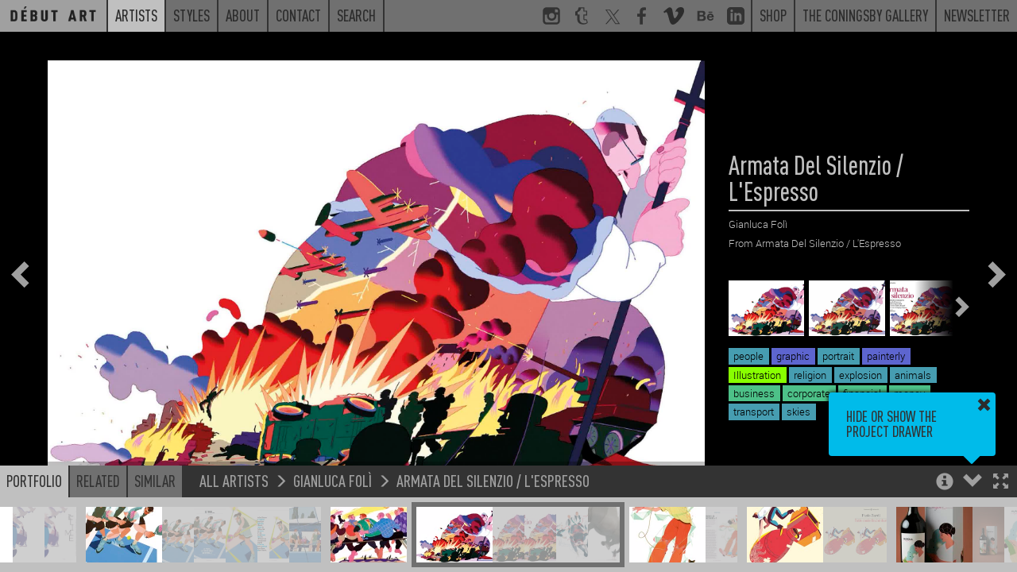

--- FILE ---
content_type: text/html; charset=UTF-8
request_url: https://www.debutart.com/artist/gianluca-foli/armata-del-silenzio-lespresso
body_size: 5976
content:
<!DOCTYPE html>
<html lang="en">
<head>
    <meta charset="utf-8">
    <meta http-equiv="X-UA-Compatible" content="IE=edge">
    <meta name="viewport" content="width=device-width, initial-scale=1.0, maximum-scale=1.0, user-scalable=no">
    <title>
        Armata Del Silenzio / L&#039;Espresso / Gianluca Folì - Projects - Debut Art    </title>

    <link rel="icon" href="/favicon.ico?v=<div>
    Knowing is not enough; we must apply. Being willing is not enough; we must do. - Leonardo da Vinci
</div>"/>
    <meta name="description"
          content="Gianluca Folì is an award-winning italian illustrator who lives and works in Rome.  He likes pizza but doesn&#039;t play the mandolin.
In more than 20-years of his career, Gianluca has pursued a path of ..."/>
    <link rel="canonical" href=""/>
    <meta property="og:locale" content="en_US"/>

            <meta property="og:title" content="Armata Del Silenzio / L&#039;Espresso / Gianluca Folì - Projects - Debut Art - Debut Art"/>
        <meta property="og:description"
          content="Gianluca Folì is an award-winning italian illustrator who lives and works in Rome.  He likes pizza but doesn&#039;t play the mandolin.
In more than 20-years of his career, Gianluca has pursued a path of ..."/>
    <meta property="og:url" content=""/>
    <meta property="og:site_name" content="Debut Art"/>
    <meta property="og:image" content="https://debutart-static-v1.s3.eu-west-1.amazonaws.com/projectitem/1/6/de617c3380a0f870bba772956c264103/91361_medium-retina.jpg?2025-02-1417:56:53"/>
    <meta name="twitter:card" content="summary_large_image"/>
    <meta name="twitter:description"
          content="Gianluca Folì is an award-winning italian illustrator who lives and works in Rome.  He likes pizza but doesn&#039;t play the mandolin.
In more than 20-years of his career, Gianluca has pursued a path of ..."/>
            <meta name="twitter:title" content="Armata Del Silenzio / L&#039;Espresso / Gianluca Folì - Projects - Debut Art - Debut Art"/>
        <meta name="twitter:site" content="@debutart"/>
    <meta name="twitter:domain" content="Debut Art"/>
    <meta name="twitter:image:src" content="https://debutart-static-v1.s3.eu-west-1.amazonaws.com/projectitem/1/6/de617c3380a0f870bba772956c264103/91361_medium-retina.jpg?2025-02-1417:56:53"/>
    <meta name="twitter:creator" content="@debutart"/>

    <!--[if lt IE 9]>
        <script src="js/html5shiv.min.js"></script>
        <script src="js/respond.min.js"></script>
    <![endif]-->

    <script>
        (function (i, s, o, g, r, a, m) {
            i['GoogleAnalyticsObject'] = r;
            i[r] = i[r] || function () {
                (i[r].q = i[r].q || []).push(arguments)
            }, i[r].l = 1 * new Date();
            a = s.createElement(o),
                m = s.getElementsByTagName(o)[0];
            a.async = 1;
            a.src = g;
            m.parentNode.insertBefore(a, m)
        })(window, document, 'script', 'https://www.google-analytics.com/analytics.js', 'ga');

        ga('create', 'UA-78544339-1', 'auto');
        ga('require', 'linkid');
        ga('send', 'pageview');

    </script>

    <script type="text/javascript" src="/js/4f79b05.js?20251126093800"></script>

    <link href="https://www.debutart.com/css/dark.css?20251126093800" rel="stylesheet" id="style-theme" />

    
    <script>
        var colourThemes = [];
        colourThemes.push('https://www.debutart.com/css/light.css');
        colourThemes.push('https://www.debutart.com/css/dark.css?20251126093800');

        var currentTheme = 1; // default to dark theme
        var themeCache = null;
        var themeCache = Cookies.get('debutColourTheme');

        if (themeCache != undefined) {
            currentTheme = +themeCache;
        }
        $('#style-theme').attr('href', colourThemes[currentTheme]);
    </script>


</head>

<body class="body-viewer">

<svg style="display:none;">
    <defs>
        <g id="svg_facebook">
            <path
                d="M72.9,17.5l-9.2,0c-7.2,0-8.6,3.4-8.6,8.4V37h17.2l-2.2,17.4H55.1v44.5H37.2V54.4h-15V37h15V24.2 c0-14.8,9.1-22.9,22.3-22.9c6.3,0,11.8,0.5,13.4,0.7V17.5z"
            />
        </g>
        <g
            id="svg_twitter"
            transform="scale(2.2)"
        >
            <path
                d="M 5.9199219 6 L 20.582031 27.375 L 6.2304688 44 L 9.4101562 44 L 21.986328 29.421875 L 31.986328 44 L 44 44 L 28.681641 21.669922 L 42.199219 6 L 39.029297 6 L 27.275391 19.617188 L 17.933594 6 L 5.9199219 6 z M 9.7167969 8 L 16.880859 8 L 40.203125 42 L 33.039062 42 L 9.7167969 8 z"
            />
        </g>
        <g id="svg_instagram">
            <path
                d="M99,22c0-11.6-9.4-21-21-21H22C10.4,1,1,10.4,1,22v56c0,11.6,9.4,21,21,21h56c11.6,0,21-9.4,21-21V22z M71,13h8.2 c5.5,0,8.8,3.6,8.8,9.1V29H71V13z M38.5,40.6c2.9-4.1,7.7-6.8,13.1-6.8s10.2,2.7,13.1,6.8c1.9,2.6,3,5.8,3,9.2c0,8.8-7.2,16-16,16 c-8.8,0-16-7.2-16-16C35.6,46.4,36.7,43.2,38.5,40.6z M88,77.6c0,5.5-3.2,10.4-8.7,10.4H23.8C18.3,88,13,83.1,13,77.6V43h13.2 c-1.1,1-1.6,4.8-1.6,8c0,14.9,12.1,26.4,27,26.4c14.9,0,27-11.2,27-26.1c0-3.2-0.6-7.3-1.6-8.3H88V77.6z"
            />
        </g>
        <g id="svg_linkedin">
            <path
                id="Shape"
                d="M19,0 L5,0 C2.239,0 0,2.239 0,5 L0,19 C0,21.761 2.239,24 5,24 L19,24 C21.762,24 24,21.761 24,19 L24,5 C24,2.239 21.762,0 19,0 Z M8,19 L5,19 L5,8 L8,8 L8,19 Z M6.5,6.732 C5.534,6.732 4.75,5.942 4.75,4.968 C4.75,3.994 5.534,3.204 6.5,3.204 C7.466,3.204 8.25,3.994 8.25,4.968 C8.25,5.942 7.467,6.732 6.5,6.732 Z M20,19 L17,19 L17,13.396 C17,10.028 13,10.283 13,13.396 L13,19 L10,19 L10,8 L13,8 L13,9.765 C14.396,7.179 20,6.988 20,12.241 L20,19 Z"
            ></path>
        </g>
        <g id="svg_tumblr">
            <path
                d="M85.2,88.6l0.5-0.8l-6.5-18.5C79.2,69,79,69,79,69H66.4c-0.3,0-0.5,0.3-0.5,0c-0.3-0.5,0-1.6,0-2.4V47.3h16.3V20.1H65.9 v-19H36c-1.9,0-4.3,2.2-4.6,4.9c-1.4,11.1-6,15.5-15.8,18.8L14.5,25c-0.3,0.3-0.3,0.3-0.3,0.5v21.7c0,0.3,0.3,0,0.3,0h10.6v21.2 c0,19,12.1,30.5,36.3,30.5C74.2,98.9,82.2,92.7,85.2,88.6z M64.5,92.4H64c-19.6,0-25.3-14.7-25.3-23.4l-0.1-27.2 c-1.1,0-10.8,0-10.8,0l0-13.5c0-0.3,0.3-0.3,0.6-0.3C38.4,24.2,45,19.3,46.6,7.3c-0.3-0.8,0.3-0.8,0.3-0.8h13h0.5v19h16.3v16.3 H60.5v24.7c0,5.7,2.2,8.7,7.6,8.7c2.2,0,4.6-0.5,7.1-1.4c0.3,0,0.5,0,0.5,0.3l4.1,12v1.1C76.8,90.2,70.5,92.4,64.5,92.4z"
            />
        </g>
        <g id="svg_behance">
            <path
                d="M 1 6.75 L 1 25.25 L 9.9375 25.25 C 10.765625 25.25 16.46875 25.082031 16.46875 19.875 C 16.46875 16.621094 14.230469 15.515625 13.09375 15.1875 C 13.929688 14.792969 15.59375 13.855469 15.59375 11.34375 C 15.59375 9.945313 15.394531 6.75 9.6875 6.75 Z M 21.375 8.46875 L 21.375 10.15625 L 28.28125 10.15625 L 28.28125 8.46875 Z M 5.0625 9.90625 L 8.875 9.90625 C 9.234375 9.90625 11.65625 9.714844 11.65625 12.03125 C 11.65625 14.011719 9.90625 14.21875 9.1875 14.21875 L 5.0625 14.21875 Z M 25 11.6875 C 19.777344 11.6875 18.6875 16.222656 18.6875 18.1875 C 18.6875 24.019531 23.46875 24.6875 25 24.6875 C 29.128906 24.6875 30.300781 22.015625 30.78125 20.53125 L 27.78125 20.53125 C 27.664063 20.914063 26.789063 22.15625 25.125 22.15625 C 22.335938 22.15625 22.09375 19.976563 22.09375 19 L 30.96875 19 C 31.148438 15.625 29.671875 11.6875 25 11.6875 Z M 24.90625 14.21875 C 25.738281 14.21875 26.410156 14.460938 26.8125 14.90625 C 27.214844 15.355469 27.511719 16.011719 27.59375 16.875 L 22.09375 16.875 C 22.109375 16.636719 22.164063 16.363281 22.25 16.0625 C 22.335938 15.753906 22.46875 15.460938 22.6875 15.1875 C 22.90625 14.917969 23.210938 14.683594 23.5625 14.5 C 23.921875 14.3125 24.367188 14.21875 24.90625 14.21875 Z M 5.0625 17 L 9.46875 17 C 10.34375 17 12.40625 17.136719 12.40625 19.65625 C 12.40625 22.097656 9.808594 22.09375 9.40625 22.09375 L 5.0625 22.09375 Z"
            />
        </g>
        <g id="svg_vimeo">
            <g
                id="SVGRepo_bgCarrier"
                stroke-width="0"
            ></g>
            <g
                id="SVGRepo_tracerCarrier"
                stroke-linecap="round"
                stroke-linejoin="round"
            ></g>
            <g id="SVGRepo_iconCarrier">
                <g
                    id="Page-1"
                    stroke="none"
                    stroke-width="1"
                    fill="none"
                    fill-rule="evenodd"
                >
                    <g
                        id="Dribbble-Light-Preview"
                        transform="translate(-60.000000, -7560.000000)"
                        fill="currentColor"
                    >
                        <g
                            id="icons"
                            transform="translate(56.000000, 160.000000)"
                        >
                            <path
                                id="vimeo-[#144]"
                                d="M23.99,7403.93262 C23.9,7405.8454 22.541,7408.46538 19.911,7411.79058 C17.192,7415.26353 14.891,7417 13.009,7417 C11.843,7417 10.857,7415.94019 10.051,7413.82155 L8.437,7407.99457 C7.839,7405.87495 7.197,7404.81514 6.51,7404.81514 C6.36,7404.81514 5.837,7405.12441 4.941,7405.74296 L4,7404.55117 C4.986,7403.69722 5.957,7402.84326 6.913,7401.99029 C8.228,7400.87138 9.214,7400.28337 9.871,7400.22427 C11.425,7400.07751 12.381,7401.12156 12.74,7403.35839 C13.128,7405.77251 13.397,7407.2726 13.547,7407.8616 C13.995,7409.86303 14.488,7410.86374 15.026,7410.86374 C15.444,7410.86374 16.072,7410.21662 16.908,7408.92141 C17.745,7407.6262 18.193,7406.64026 18.253,7405.96359 C18.372,7404.84469 17.924,7404.28622 16.908,7404.28622 C16.43,7404.28622 15.937,7404.38865 15.429,7404.59451 C16.415,7401.44561 18.298,7399.91499 21.077,7400.00364 C23.138,7400.06274 24.11,7401.37174 23.99,7403.93262 L23.99,7403.93262 Z"
                            > </path>
                        </g>
                    </g>
                </g>
            </g>
        </g>
        <g id="svg_peel">
            <polygon
                class="st0"
                id="peel"
                points="0,0 100,100 0,100"
            />
        </g>
        <g id="svg_multiple">
            <path d="M60,60V0H0v60H60z M60,60 M10,50V10h40v40H10z" />
            <polygon points="70,20 80,20 80,80 20,80 20,70 70,70" />
            <polygon points="90,40 100,40 100,100 40,100 40,90 90,90" />
        </g>
    </defs>
</svg>

	<div class="navband sticky-navband">
    <div>
        <div>
    <!-- No surplus words or unnecessary actions. - Marcus Aurelius -->
</div>
        <nav class="navbar navbar-full navbar-alt2">
            <ul class="m-nav-left">
                <a class="nav-home" href="/">
                    <li class="roundel-small   search-collapse">
                        <div class="home-label">Home</div>
                        <div class="home-logo"></div>
                    </li>
                </a>
                <a class="hidden-xs search-collapse" href="https://www.debutart.com/artists">
                    <li class="n-current">Artists</li>
                </a>
                <a class="hidden-xs search-collapse" href="https://www.debutart.com/styles">
                    <li class="">Styles</li>
                </a>
                <a class="hidden-xs search-collapse" href="https://www.debutart.com/about">
                    <li class="">About</li>
                </a>
                <a class="hidden-xs search-collapse" href="https://www.debutart.com/contact">
                    <li class="">Contact</li>
                </a>
                <a class="hidden-xs search-collapse" id="fullbar-search" role="button">
                    <li class="">Search</li>
                </a>
                <li class="fullbar-search-off" id="fullbar-search-form">
                    <form action="/search/">
                        <input id="input-search-full" type="text" name="s" class="form-control" placeholder="Search">
                        <input type="submit" class="input-hidden">
                    </form>
                </li>
            </ul>

            <ul class="nav-right hidden-xs">
                <a href="https://www.instagram.com/_debutart/" class="hidden-sm" target="_blank">
                    <li class="navicon">
                        <svg viewBox="0 0 100 100">
                            <use xlink:href="#svg_instagram"></use>
                        </svg>
                    </li>
                </a>
                <a href="http://debutart.tumblr.com/" class="hidden-sm" target="_blank">
                    <li class="navicon">
                        <svg viewBox="0 0 100 100">
                            <use xlink:href="#svg_tumblr"></use>
                        </svg>
                    </li>
                </a>
                <a href="https://twitter.com/debutart" class="hidden-sm" target="_blank">
                    <li class="navicon">
                        <svg viewBox="0 0 100 100">
                            <use xlink:href="#svg_twitter"></use>
                        </svg>
                    </li>
                </a>
                <a href="http://www.facebook.com/pages/Debut-Art/121975914504230" class="hidden-sm" target="_blank">
                    <li class="navicon">
                        <svg viewBox="0 0 100 100">
                            <use xlink:href="#svg_facebook"></use>
                        </svg>
                    </li>
                </a>
                <a href="https://vimeo.com/debutart" class="hidden-sm" target="_blank">
                    <li class="navicon">
                        <svg viewBox="0 0 20 17">
                            <use xlink:href="#svg_vimeo"></use>
                        </svg>
                    </li>
                </a>
                <a href="https://www.behance.net/debutart" class="hidden-sm" target="_blank">
                    <li class="navicon">
                        <svg viewBox="0 0 32 32">
                            <use xlink:href="#svg_behance"></use>
                        </svg>
                    </li>
                </a>
                <a href="https://www.linkedin.com/company/debut-art" class="hidden-sm" target="_blank">
                    <li class="navicon">
                        <svg viewBox="0 0 24 24">
                            <use xlink:href="#svg_linkedin"></use>
                        </svg>
                    </li>
                </a>


                <a href="https://www.coningsbygallery.com/artist/debut-artists/artworks" target="_blank">
                    <li>Shop</li>
                </a>
                <a href="https://www.coningsbygallery.com/" target="_blank">
                    <li>The Coningsby Gallery</li>
                </a>
                <a href="https://www.debutart.com/newsletter">
                    <li>Newsletter</li>
                </a>
            </ul>

            <!-- mobile only nav buttons -->
            <ul class="nav-right hidden-sm hidden-md hidden-lg">
                <li id="navicon-search" class="navicon">
                    <button><span class="glyphicon glyphicon-search"></span></button>
                </li>
                <li id="navicon-hotdog" class="navicon">
                    <button><span class="glyphicon glyphicon-menu-hamburger"></span></button>
                </li>
            </ul>
        </nav>

        <!-- mobile only popout menu -->
        <div class="hidden-sm hidden-md hidden-lg" id="mobile-menu" style="display:none;">
            <a href="https://www.debutart.com/artists">Artists</a>
            <a href="https://www.debutart.com/styles">Styles</a>
            <a href="https://www.debutart.com/about">About</a>
            <a href="https://www.debutart.com/news">News</a>
            <a href="https://www.debutart.com/contact">Contact</a>
        </div>
    </div>
</div>

	<!-- Thumbnail drawer -->
	<nav class="navbar navbar-viewer navbar-fixed-bottom drawer-offscreen">
		<div class="container container-bar container-max-width">
			<div class="bar-controls-left">
				<ul class="nav nav-tabs noselect">
					<li class="active"><a id="tab_portfolio" role="button" data-target="#portfolio" data-toggle="tab">Portfolio</a></li>
					<li><a role="button" data-target="#related" data-toggle="tab">Related</a></li>
					<li><a role="button" data-target="#similar" data-toggle="tab">Similar</a></li>
				</ul>
				<div id="p_bread">
					<a href=""></a>
					<span class="glyphicon glyphicon-menu-right"></span>
					<a href=""></a>
					<span class="glyphicon glyphicon-menu-right"></span>
					<a href=""></a>
				</div>
			</div>
			<div class="bar-controls-right noselect">
				<a role="button" id="toggle_fullscreen"><span class="control-fullscreen glyphicon glyphicon-fullscreen"></span></a>
				<a role="button" id="toggle_open"><span class="control-drawer glyphicon glyphicon-chevron-up"></span></a>
				<a role="button" id="toggle_info"><span class="control-info glyphicon glyphicon-info-sign"></span></a>
				<a role="button" id="toggle_geo" class="fading faded"><span class="control-info glyphicon glyphicon-flag"></span></a>
				<div id="tips_intro" class="browser-tooltip fading faded">
					Hide or show the project drawer
					<a class="tt_dismiss" role="button"><span class="glyphicon glyphicon-remove"></span></a>
					<span class="tt_arrow glyphicon glyphicon-triangle-bottom"></span>
				</div>
				<div id="tips_info" class="browser-tooltip fading faded">
					Use the Arrow keys to navigate through projects<br>
					<br>
					Holding shift steps through individual project images
					<a class="tt_dismiss" role="button"><span class="glyphicon glyphicon-remove"></span></a>
					<span class="tt_arrow glyphicon glyphicon-triangle-bottom"></span>
				</div>
				<div id="tips_warning" class="browser-tooltip fading faded">
					This artist is not currently represented by D&eacute;but Art in your territory (<span id="geo-iso">unknown</span>)
					<a class="tt_dismiss" role="button"><span class="glyphicon glyphicon-remove"></span></a>
					<span class="tt_arrow glyphicon glyphicon-triangle-bottom"></span>
				</div>
			</div>
			<div class="bar-controls-cover"></div>
			<div class="tab-content">
				<div id="portfolio" class="thumbs tab-pane active">
					<div id="p_thumbs">
					</div>
				</div>
				<div id="related" class="thumbs tab-pane">
					<div id="p_related">
					</div>
				</div>
				<div id="similar" class="thumbs tab-pane">
					<div id="p_similar">
					</div>
				</div>
			</div>
		</div>
	</nav>

	<nav class="project-nav-overlay overlay-left noselect fading faded">
		<a role="button" id="p_prev"><span class="glyphicon glyphicon-chevron-left"></span></a>
	</nav>

	<nav class="project-nav-overlay overlay-right noselect fading faded">
		<a role="button" id="p_next"><span class="glyphicon glyphicon-chevron-right"></span></a>
	</nav>

	<div class="project-nav-overlay overlay-center noselect fading faded" id="p_spinner">
		<img src="/img/spinner.png" class="spinner" alt="Spinner" />
		<img src="/img/spinner.png" class="spinner spinner2" alt="Spinner" />
	</div>

	
	<style type="text/css">

		#p_share_mobile {
			display: none;
		}

		a.at-icon-wrapper {
		  background: #c0c0c0 !important;
		  padding: 3px !important;
		}

		a.at-icon-wrapper:hover {
		  background-color: #00bbea !important;
		}

		a.at-icon-wrapper:first-of-type {
		    margin-left:0;
		}

		span.at-icon-wrapper {
			  margin: 0 !important;
		}

		#p_share {
		  clear: both;
		  padding-top: 10px;
		}

		@media (max-width: 767px) {
			/* hide non-mobile sharing buttons */
			#p_share {
				display: none !important;
			}

			#p_share_mobile {
				display: block;
				padding-top: 12px;
			}

			span.at-icon-wrapper {
			  margin: 0 !important;
			  width: 20px !important;
			  height: 20px !important;

			}

			svg.at-icon {
			    width: 20px !important;
			    height: 20px !important;
			}

			a.at-icon-wrapper {
				margin-left: 10px !important;
				margin-right: 10px !important;
			}

		}

	</style>
	<div class="container-project dismiss navmargin" id="p_container">

					<img class="" alt="88277_full-retina.jpg" src="https://debutart-static-v1.s3.eu-west-1.amazonaws.com/projectitem/1/6/de617c3380a0f870bba772956c264103/91361_full-retina.jpg?2025-02-1417:56:53" loading="lazy">
		
		<div id="p_info" data-resource-type="artist" data-resource-id="323" data-resource-pointer="57935" class="fading faded">
			<div class="filterviewer">
				<span class="filtermessage">Filtered by</span> <a><span class="filtername">none</span> <div><span class="glyphicon glyphicon-remove"></span></div></a>
			</div>
			<h1 id="p_title">Armata Del Silenzio / L&#039;Espresso</h1>
			<h3 id="p_artist"><a href="https://www.debutart.com/artist/323">Gianluca Folì</a></h3>
			<div id="p_folder">&nbsp;</div>
			<div id="p_text">
				<div class="p-t-content"><p></p></div>
				<div class="p-t-cover"></div>
			</div>
			<div id="p_overview">
			</div>
			<div id="p_tags">
														<a href="/styles/results/?tags=illustration"><span class="label" style="background:#88ff00">Illustration</span></a>
														<a href="/styles/results/?tags=animals"><span class="label" style="background:#469db1">animals</span></a>
														<a href="/styles/results/?tags=business"><span class="label" style="background:#4dc188">business</span></a>
														<a href="/styles/results/?tags=corporate"><span class="label" style="background:#4dc188">corporate</span></a>
														<a href="/styles/results/?tags=explosion"><span class="label" style="background:#469db1">explosion</span></a>
														<a href="/styles/results/?tags=financial"><span class="label" style="background:#4dc188">financial</span></a>
														<a href="/styles/results/?tags=graphic"><span class="label" style="background:#5d65cf">graphic</span></a>
														<a href="/styles/results/?tags=money"><span class="label" style="background:#4dc188">money</span></a>
														<a href="/styles/results/?tags=painterly"><span class="label" style="background:#5d65cf">painterly</span></a>
														<a href="/styles/results/?tags=people"><span class="label" style="background:#469db1">people</span></a>
														<a href="/styles/results/?tags=portrait"><span class="label" style="background:#469db1">portrait</span></a>
														<a href="/styles/results/?tags=religion"><span class="label" style="background:#469db1">religion</span></a>
														<a href="/styles/results/?tags=skies"><span class="label" style="background:#469db1">skies</span></a>
														<a href="/styles/results/?tags=transport"><span class="label" style="background:#469db1">transport</span></a>
							</div>
		</div>
	</div>

	<script type="text/javascript">
		$("body").on("click", ".play-button", function() {
			$('.video-still').fadeOut();
			$('.play-button').fadeOut();
			$('.video-to-play').trigger('play');
		});
	</script>


	<script>
				initViewer();
		staticNav = true;
        $(window).on('load', function() {
            window.scrollTo(0, 0);
        });
	</script>
</body>

</html>
